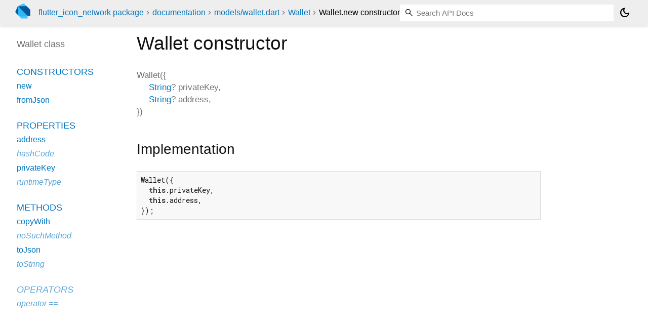

--- FILE ---
content_type: text/html; charset="utf-8"
request_url: https://pub.dev/documentation/flutter_icon_network/latest/models_wallet/Wallet/Wallet.html
body_size: 1542
content:
<!DOCTYPE html>
<html lang="en"><head><meta name="robots" content="noindex"/><script type="text/javascript" src="https://www.googletagmanager.com/gtm.js?id=GTM-MX6DBN9" async="async"></script><script type="text/javascript" src="/static/hash-jnfujih4/js/gtm.js"></script><meta charset="utf-8"/><meta http-equiv="X-UA-Compatible" content="IE=edge"/><meta name="viewport" content="width=device-width, height=device-height, initial-scale=1, user-scalable=no"/><meta name="generator" content="made with love by dartdoc"/><meta name="description" content="API docs for the Wallet.new constructor from Class Wallet from the wallet library, for the Dart programming language."/><title>Wallet.new constructor - Wallet - wallet library - Dart API</title><link rel="canonical" href="https://pub.dev/documentation/flutter_icon_network/latest/models_wallet/Wallet/Wallet.html"/><link rel="preconnect" href="https://fonts.gstatic.com"/><link rel="stylesheet" href="https://fonts.googleapis.com/css2?family=Roboto+Mono:ital,wght@0,300;0,400;0,500;0,700;1,400&amp;display=swap"/><link rel="stylesheet" href="https://fonts.googleapis.com/css2?family=Material+Symbols+Outlined:opsz,wght,FILL,GRAD@24,400,0,0"/><link rel="stylesheet" href="/static/hash-jnfujih4/css/dartdoc.css"/><link rel="icon" href="/favicon.ico?hash=nk4nss8c7444fg0chird9erqef2vkhb8"/></head><body class="light-theme" data-base-href="../../" data-using-base-href="false"><noscript><iframe src="https://www.googletagmanager.com/ns.html?id=GTM-MX6DBN9" height="0" width="0" style="display:none;visibility:hidden"></iframe></noscript><script src="/static/hash-jnfujih4/js/dark-init.js"></script><div id="overlay-under-drawer"></div><header id="title"><span id="sidenav-left-toggle" class="material-symbols-outlined" role="button" tabindex="0">menu</span><a class="hidden-xs" href="/"><img src="/static/hash-jnfujih4/img/dart-logo.svg" alt="" width="30" height="30" role="presentation" aria-label="Go to the landing page of pub.dev" style="height: 30px; margin-right: 1em;"/></a><ol class="breadcrumbs gt-separated dark hidden-xs"><li><a href="/packages/flutter_icon_network">flutter_icon_network package</a></li><li><a href="../../index.html">documentation</a></li><li><a href="../../models_wallet/">models&#47;wallet.dart</a></li><li><a href="../../models_wallet/Wallet-class.html">Wallet</a></li><li class="self-crumb">Wallet.new constructor</li></ol><div class="self-name">Wallet.new constructor</div><form class="search navbar-right" role="search"><input id="search-box" class="form-control typeahead" type="text" placeholder="Loading search..." autocomplete="off"/></form><button id="theme-button" class="toggle" aria-label="Light and dark mode toggle" title="Toggle between light and dark mode"><span id="dark-theme-button" class="material-symbols-outlined" aria-hidden="true">dark_mode</span><span id="light-theme-button" class="material-symbols-outlined" aria-hidden="true">light_mode</span></button></header><main><div id="dartdoc-main-content" class="main-content" data-above-sidebar="models_wallet/Wallet-class-sidebar.html" data-below-sidebar="">
      <div>
<h1><span class="kind-constructor">Wallet</span> constructor 
</h1></div>

    <div class="multi-line-signature">
      
      <span class="name ">Wallet</span>(<wbr>{<ol class="parameter-list"> <li><span class="parameter" id="-param-privateKey"><span class="type-annotation"><a href="https://api.flutter.dev/flutter/dart-core/String-class.html">String</a>?</span> <span class="parameter-name">privateKey</span>, </span></li>
<li><span class="parameter" id="-param-address"><span class="type-annotation"><a href="https://api.flutter.dev/flutter/dart-core/String-class.html">String</a>?</span> <span class="parameter-name">address</span>, </span></li>
</ol>})
    </div>
    


    
<div class="summary source-code" id="source">
  <h2><span>Implementation</span></h2>
  <pre class="language-dart"><code class="language-dart">Wallet({
  this.privateKey,
  this.address,
});</code></pre>
</div>


  </div><div id="dartdoc-sidebar-left" class="sidebar sidebar-offcanvas-left"><header id="header-search-sidebar" class="hidden-l"><form class="search-sidebar" role="search"><input id="search-sidebar" class="form-control typeahead" type="text" placeholder="Loading search..." autocomplete="off"/></form></header><ol id="sidebar-nav" class="breadcrumbs gt-separated dark hidden-l"><li><a href="/packages/flutter_icon_network">flutter_icon_network package</a></li><li><a href="../../index.html">documentation</a></li><li><a href="../../models_wallet/">models&#47;wallet</a></li><li><a href="../../models_wallet/Wallet-class.html">Wallet</a></li><li class="self-crumb">Wallet.new constructor</li></ol>
    <!-- The search input and breadcrumbs below are only responsively visible at low resolutions. -->



    <h5>Wallet class</h5>
    <div id="dartdoc-sidebar-left-content"></div>
  </div><div id="dartdoc-sidebar-right" class="sidebar sidebar-offcanvas-right">
  </div></main><footer><span class="no-break">flutter_icon_network 1.0.1</span></footer><script src="/static/hash-jnfujih4/dartdoc/resources/highlight.pack.js"></script><script src="/static/hash-jnfujih4/dartdoc/resources/docs.dart.js"></script></body></html>

--- FILE ---
content_type: text/html; charset="utf-8"
request_url: https://pub.dev/documentation/flutter_icon_network/latest/models_wallet/Wallet-class-sidebar.html
body_size: -891
content:
<ol>

      <li class="section-title"><a href="models_wallet/Wallet-class.html#constructors">Constructors</a></li>
        <li><a href="models_wallet/Wallet/Wallet.html">new</a></li>
        <li><a href="models_wallet/Wallet/Wallet.fromJson.html">fromJson</a></li>


    
        <li class="section-title">
          <a href="models_wallet/Wallet-class.html#instance-properties">Properties</a>
        </li>
          
<li>
  <a href="models_wallet/Wallet/address.html">address</a>
</li>
          
<li class="inherited">
  <a href="https://api.flutter.dev/flutter/dart-core/Object/hashCode.html">hashCode</a>
</li>
          
<li>
  <a href="models_wallet/Wallet/privateKey.html">privateKey</a>
</li>
          
<li class="inherited">
  <a href="https://api.flutter.dev/flutter/dart-core/Object/runtimeType.html">runtimeType</a>
</li>

        <li class="section-title"><a href="models_wallet/Wallet-class.html#instance-methods">Methods</a></li>
          
<li>
  <a href="models_wallet/Wallet/copyWith.html">copyWith</a>
</li>
          
<li class="inherited">
  <a href="https://api.flutter.dev/flutter/dart-core/Object/noSuchMethod.html">noSuchMethod</a>
</li>
          
<li>
  <a href="models_wallet/Wallet/toJson.html">toJson</a>
</li>
          
<li class="inherited">
  <a href="https://api.flutter.dev/flutter/dart-core/Object/toString.html">toString</a>
</li>

        <li class="section-title inherited"><a href="models_wallet/Wallet-class.html#operators">Operators</a></li>
          
<li class="inherited">
  <a href="https://api.flutter.dev/flutter/dart-core/Object/operator_equals.html">operator ==</a>
</li>

    

    


</ol>
